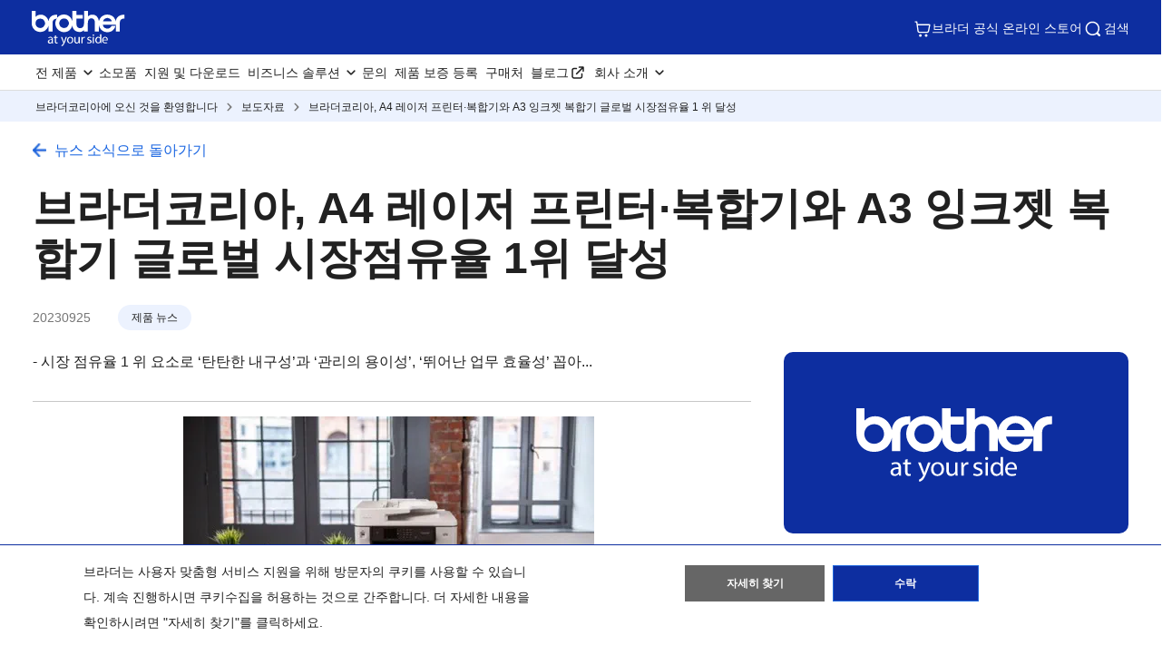

--- FILE ---
content_type: text/html; charset=utf-8
request_url: https://www.brother-korea.com/ko-kr/news/2023/product_20230925
body_size: 10660
content:



<!DOCTYPE html>
<!--[if lt IE 7]>      <html class="no-js lt-ie9 lt-ie8 lt-ie7"> <![endif]-->
<!--[if IE 7]>         <html class="no-js lt-ie9 lt-ie8"> <![endif]-->
<!--[if IE 8]>         <html class="no-js lt-ie9"> <![endif]-->
<!--[if gt IE 8]><!-->
<html class="no-js" lang="ko-KR">
<!--<![endif]-->
<head>
<link rel="stylesheet preload" as="style" href="https://www.brother-korea.com/-/media/feature/experience-accelerator/bootstrap-5/bootstrap-5/styles/optimized-min.css?rev=c7335402975b4f4ba00d7f615b6fe490&t=20241220T075130Z&hash=80BC54A2165020B364A24B098455C865" rel="stylesheet"><link rel="stylesheet preload" as="style" href="https://www.brother-korea.com/-/media/base-themes/main-theme/styles/optimized-min.css?rev=ecbd65f023974e66964aaa735d8899f8&t=20250605T040945Z&hash=134F5890CC3295C71EA443A5A8ACC392" rel="stylesheet"><link rel="stylesheet preload" as="style" href="https://www.brother-korea.com/-/media/themes/apweb/global/header-footer-theme/styles/optimized-min.css?rev=6ac1efa551dc453a947524bbe80ae88c&t=20251217T182422Z&hash=2AF3CEEFD77147E7B7C1DA3C4E5E912F" rel="stylesheet"><link rel="stylesheet preload" as="style" href="https://www.brother-korea.com/-/media/themes/apweb/global/global-lite/styles/optimized-min.css?rev=c980b376568c4fb79cbc2d47badb5a9f&t=20260121T105825Z&hash=CEBF6F471FF2675117679E738C718D9A" rel="stylesheet">
    <link rel="preload" href="/AP2/v2/Resources/fonts/glacialindifference-regular-webfont.woff2"
          as="font" crossOrigin="anonymous" />

    
    

<script>(function(w,d,s,l,i){w[l]=w[l]||[];w[l].push({'gtm.start':
new Date().getTime(),event:'gtm.js'});var f=d.getElementsByTagName(s)[0], j=d.createElement(s),dl=l!='dataLayer'?'&l='+l:'';j.async=true;j.src=
'https://www.googletagmanager.com/gtm.js?id='+i+dl;f.parentNode.insertBefore(j,f);
})(window,document,'script','dataLayer','GTM-W5H9LVH');</script>
<script>(function(w,d,s,l,i){w[l]=w[l]||[];w[l].push({'gtm.start':
new Date().getTime(),event:'gtm.js'});var f=d.getElementsByTagName(s)[0],
j=d.createElement(s),dl=l!='dataLayer'?'&l='+l:'';j.async=true;j.src=
'https://www.googletagmanager.com/gtm.js?id='+i+dl;f.parentNode.insertBefore(j,f);
})(window,document,'script','dataLayer','GTM-NGBHLJN');</script>
<meta name="google-site-verification" content="V1x0XzY5Be_t-BeZj6v66T35PR3U72Qbz4Hx323uROY" />

    <title>브라더코리아, A4 레이저 프린터&#183;복합기와 A3 잉크젯 복합기 글로벌 시장점유율 1 위 달성</title>
            <link rel="canonical" href="https://www.brother-korea.com/ko-kr/news/2023/product_20230925" />






    <link href="/-/media/ap2/global/site/brother-favicon.png?rev=6c5c1bec87864fbaa9e478e2a734593d" rel="shortcut icon" />




<meta property="og:type"  content="article"><meta property="og:image"  content="https://www.brother-korea.com/-/media/ap2/common/icons/common/sns_brotherlogoicon.png?rev=39050eb313374e76ab113e7cf895ddd5"><meta property="og:title"  content="브라더코리아, A4 레이저 프린터·복합기와 A3 잉크젯 복합기 글로벌 시장점유율 1 위 달성"><meta property="og:url"  content="https://www.brother-korea.com/ko-kr/news/2023/product_20230925">







<meta property="twitter:title"  content="브라더코리아, A4 레이저 프린터·복합기와 A3 잉크젯 복합기 글로벌 시장점유율 1 위 달성"><meta property="twitter:card"  content="summary_large_image">

    <meta name="viewport" content="width=device-width,initial-scale=1" />

    <meta http-equiv="Content-Type" content="text/html; charset=utf-8" />
    <meta http-equiv="x-ua-compatible" content="ie=edge" />
        <meta name="referrer" content="strict-origin-when-cross-origin" />
    
</head>
<body class="new-detail-page-body default-device bodyclass" >
    
    
<!-- #wrapper -->
<div id="wrapper">
    <!-- #header -->
    <header>
        <div id="header" class="">
            <div class="row">

    <div class="component sxa-menu-header-bar-component">
        <div class="component-content">
<link rel="stylesheet" type="text/css" href="https://cdnjs.cloudflare.com/ajax/libs/font-awesome/4.6.3/css/font-awesome.min.css"><div class="header-bar">
  <a class="header-bar_logo" id="home-page-link-logo">
    <img src="https://www.brother-korea.com/-/media/ap2/global/menu/logo.svg?rev=44fdc1c0e48f41efb88aa2a5d271b135" class="img-fluid" alt="Brother at your side" />
  </a>
  <div class="top-search-right-bar">
    <div class="row"></div>
    
    
            <a href="https://brother-partner.com/?utm_source=BrotherKoreaHome&utm_medium=banner&utm_campaign=nav-cart"
            target="_blank" class="header-bar_icon-link"><img src="/-/media/ap2/Global/Menu/cart.svg"
            alt="cart icon" loading="lazy">
              브라더 공식 온라인 스토어
            </a>  
          
    <button type="button" class="global-search_btn_v2">
      <img src="/-/media/ap2/Global/Menu/search.svg" alt="search icon">
      검색
    </button>
    <div class="global-search-section d-none">
      <div class="container">
        <div class="row">
        
        <div class="component search-box full-text-search" data-properties='{"endpoint":"/ko-kr//sxa/search/results/","suggestionEndpoint":"/ko-kr//sxa/search/suggestions/","suggestionsMode":"ShowSearchResults","resultPage":"/ko-kr/global-search","targetSignature":"","v":"{173C8EE6-2099-4662-8EE5-93B7362F29F7}","s":"{EEF822EE-ADFF-4220-8D52-2742AF59EC67}","p":5,"l":"ko-KR","languageSource":"CurrentLanguage","searchResultsSignature":"","itemid":"{0D98A6EF-80B1-4904-B8FF-DA97B632EFDA}","minSuggestionsTriggerCharacterCount":2}'>
            <div class="component-content">
                
                            <label for="textBoxSearch">
                                Search textbox label
                            </label>
                        <input type="text" class="search-box-input" autocomplete="off" name="textBoxSearch" maxlength="100" placeholder="검색어를 입력해 주세요" />
                            <button class="search-box-button-with-redirect" type="submit">
                                검색
                            </button>
            </div>
        </div>
        </div>
      </div>
    </div>
    <div class="mobile-hamburger js-hamburger">
      <img src="/-/media/ap2/Global/Menu/hamburger.svg" alt="hamburger icon">
    </div>
  </div>
</div>        </div>
    </div>





<div class="component br-nav cxa-menu-header">
        <input hidden id="is-commerce" value="0" />
            <div class="br-nav_header">
                <button type="button" disabled class="br-nav_header_back js-menu-back" disabled>
                    <img src="/-/media/ap2/Global/Menu/left-white-arrow.sgv" alt="">
                </button>
                <span class="br-nav_header_text js-menu-text" data-text="Menu">Menu</span>
                <button type="button" class="br-nav_header_close js-menu-close">
                    <img src="/-/media/ap2/Global/Menu/white-close.svg" alt="">
                </button>
            </div>
            <div class="br-nav_content">
                <nav class="global-nav">
                    <ul class="primary-menu list-non-decoration nav">
                                <li class="primary-menu_item primary-menu_item--has-child">
                                    <span class="menu-title"><span class="menu-link">전 제품</span></span>
                                    <div class="mega-menu">
                                        <button type="button" class="mega-menu_close js-mega-menu-close">
                                            <img src="/-/media/ap2/Global/Menu/close.svg" alt="">
                                        </button>

                                        <div class="secondary-menu-with-promotion">
                                                <div class="secondary-menu-container">
                                                        <ul class="secondary-menu secondary-menu--4-col list-non-decoration nav">
                                                                    <li class="secondary-menu_item secondary-menu_item--has-child">
                                                                        
                                                                            <span class="menu-title">
                                                                                    <a href="/ko-kr/printers" class="menu-link menu-link--has-image menu-link--is-strong">
                                                                                        <img src="https://www.brother-korea.com/-/media/ap2/korea/menu/t920dw.webp?rev=c6f5bf3a4efe4fd48376da791dd4343b" alt="프린터 및 복합기">
                                                                                        프린터 및 복합기
                                                                                    </a>

                                                                            </span>
                                                                        <ul class="tertiary-menu list-non-decoration nav">
                                                                                <li class="tertiary-menu_item link-all">
                                                                                    <a href="/ko-kr/printers"
                                                                                       class="menu-link">프린터 및 복합기</a>
                                                                                </li>

                                                                                <li class="tertiary-menu_item ">
                                                                                    <a href="/ko-kr/printers/all-printers?fr=inka4"
                                                                                       class="menu-link">
                                                                                        A4 잉크젯
                                                                                    </a>
                                                                                </li>
                                                                                <li class="tertiary-menu_item ">
                                                                                    <a href="/ko-kr/printers/all-printers?fr=inka4"
                                                                                       class="menu-link">
                                                                                        A3 잉크젯
                                                                                    </a>
                                                                                </li>
                                                                                <li class="tertiary-menu_item ">
                                                                                    <a href="/ko-kr/printers/all-printers?fr=color"
                                                                                       class="menu-link">
                                                                                        컬러 레이저
                                                                                    </a>
                                                                                </li>
                                                                                <li class="tertiary-menu_item ">
                                                                                    <a href="/ko-kr/printers/all-printers?fr=ml"
                                                                                       class="menu-link">
                                                                                        흑백 레이저
                                                                                    </a>
                                                                                </li>
                                                                        </ul>
                                                                    </li>
                                                                    <li class="secondary-menu_item secondary-menu_item--has-child">
                                                                        
                                                                            <span class="menu-title">
                                                                                    <a href="/ko-kr/scanners" class="menu-link menu-link--has-image menu-link--is-strong">
                                                                                        <img src="https://www.brother-korea.com/-/media/ap2/korea/menu/ads4300n.webp?rev=b5a6afeceea645d1af95b7892ca605a8" alt="스캐너">
                                                                                        스캐너
                                                                                    </a>

                                                                            </span>
                                                                        <ul class="tertiary-menu list-non-decoration nav">
                                                                                <li class="tertiary-menu_item link-all">
                                                                                    <a href="/ko-kr/scanners"
                                                                                       class="menu-link">스캐너</a>
                                                                                </li>

                                                                                <li class="tertiary-menu_item ">
                                                                                    <a href="/ko-kr/scanners/all-scanners"
                                                                                       class="menu-link">
                                                                                        데스크톱용
                                                                                    </a>
                                                                                </li>
                                                                                <li class="tertiary-menu_item ">
                                                                                    <a href="/ko-kr/scanners/all-scanners"
                                                                                       class="menu-link">
                                                                                        휴대용
                                                                                    </a>
                                                                                </li>
                                                                        </ul>
                                                                    </li>
                                                                    <li class="secondary-menu_item">
                                                                        <span class="menu-title">
                                                                                <a href="/ko-kr/mobile-printers" class="menu-link menu-link--has-image"
                                                                                   >
                                                                                    <img src="https://www.brother-korea.com/-/media/ap2/korea/menu/pj763mfi.webp?rev=b59d1092fddf46bfa959660ded8d7439" alt="모바일 프린터">
                                                                                    모바일 프린터
                                                                                </a>
                                                                        </span>
                                                                    </li>
                                                                    <li class="secondary-menu_item secondary-menu_item--has-child">
                                                                        
                                                                            <span class="menu-title">
                                                                                    <a href="/ko-kr/labellers" class="menu-link menu-link--has-image menu-link--is-strong">
                                                                                        <img src="https://www.brother-korea.com/-/media/ap2/korea/menu/ql-820nwb.webp?rev=2a683c32be4f4c36bc35b6a91dcad5c3" alt="라벨 프린터">
                                                                                        라벨 프린터
                                                                                    </a>

                                                                            </span>
                                                                        <ul class="tertiary-menu list-non-decoration nav">
                                                                                <li class="tertiary-menu_item link-all">
                                                                                    <a href="/ko-kr/labellers"
                                                                                       class="menu-link">라벨 프린터</a>
                                                                                </li>

                                                                                <li class="tertiary-menu_item ">
                                                                                    <a href="/ko-kr/labellers/all-labellers?fr=hso"
                                                                                       class="menu-link">
                                                                                        가정용
                                                                                    </a>
                                                                                </li>
                                                                                <li class="tertiary-menu_item ">
                                                                                    <a href="/ko-kr/labellers/all-labellers?fr=office-use"
                                                                                       class="menu-link">
                                                                                        오피스용
                                                                                    </a>
                                                                                </li>
                                                                                <li class="tertiary-menu_item ">
                                                                                    <a href="/ko-kr/labellers/all-labellers"
                                                                                       class="menu-link">
                                                                                        산업용
                                                                                    </a>
                                                                                </li>
                                                                        </ul>
                                                                    </li>
                                                                    <li class="secondary-menu_item">
                                                                        <span class="menu-title">
                                                                                <a href="/ko-kr/garment-printers" class="menu-link menu-link--has-image"
                                                                                   >
                                                                                    <img src="https://www.brother-korea.com/-/media/ap2/korea/menu/gtxpro.webp?rev=4de0937916d441babcb9105f2cd4c84e" alt="디지털 의류인쇄기">
                                                                                    디지털 의류인쇄기
                                                                                </a>
                                                                        </span>
                                                                    </li>
                                                                    <li class="secondary-menu_item">
                                                                        <span class="menu-title">
                                                                                <a href="/ko-kr/fax-machines/all-fax-machines" class="menu-link menu-link--has-image"
                                                                                   >
                                                                                    <img src="https://www.brother-korea.com/-/media/ap2/korea/menu/fax-2840.webp?rev=2ce4cfb09957461a8c594ab172b566fc" alt="팩스">
                                                                                    팩스
                                                                                </a>
                                                                        </span>
                                                                    </li>
                                                                    <li class="secondary-menu_item">
                                                                        <span class="menu-title">
                                                                                <a href="/ko-kr/contents/gearmotors" class="menu-link menu-link--has-image"
                                                                                   >
                                                                                    <img src="https://www.brother-korea.com/-/media/ap2/korea/menu/gtr-112x83.jpg?rev=7ae33a54af4843b5a374a37359b589f5" alt="인덕션 기어모터">
                                                                                    기어 모터
                                                                                </a>
                                                                        </span>
                                                                    </li>
                                                        </ul></div>
                                                <div class="promotion-menu-container">
                                                    <ul class="promotion-menu list-non-decoration nav">
                                                            <li class="promotion-menu_item">
                                                                <div class="promotion-news">
                                                                    <div class="promotion-news_image">
                                                                        <img src="https://www.brother-korea.com/-/media/ap2/global/menu/menu-promo-1.webp?rev=d758543cbf4c4ab0b9da570971496512" alt="">
                                                                    </div>
                                                                    <div class="promotion-news_content">
                                                                        <div class="promotion-news_title">
                                                                            최신 프로모션
                                                                        </div>
                                                                        <a href="/ko-kr/promotions"
                                                                           class="promotion-news_link">최신 프로모션</a>
                                                                    </div>
                                                                </div>
                                                            </li>
                                                            <li class="promotion-menu_item">
                                                                <a href="/ko-kr/support/warranty/registration"
                                                                   class="link-with-icon">
                                                                    <div class="link-with-icon_icon">
                                                                        <img src="https://www.brother-korea.com/-/media/ap2/global/menu/latest-promo.webp?rev=c8b52dbedd5a43daa3561053c669dbe9"
                                                                             alt="latest-promo">
                                                                    </div>
                                                                    <span class="link-with-icon_text">제품무상보증</span>
                                                                </a>
                                                            </li>
                                                            <li class="promotion-menu_item">
                                                                <a href="/ko-kr/support"
                                                                   class="link-with-icon">
                                                                    <div class="link-with-icon_icon">
                                                                        <img src="https://www.brother-korea.com/-/media/ap2/global/menu/download-icon.webp?rev=95258793ccd84818954567740bf6e996" alt="download-icon">
                                                                    </div>
                                                                    <span class="link-with-icon_text">고객지원 및 다운로드</span>
                                                                </a>
                                                            </li>
                                                    </ul>
                                                </div>


                                        </div>

                                            <div class="external-menu-container">
                                                <ul class="external-menu list-non-decoration nav">
                                                        <li class="external-menu_item">
                                                            <span class="menu-title">
                                                                <a href="https://industrialsewingmachine.global.brother/en-ap/index.aspx" class="menu-link external-link" target="_blank">
                                                                    공업용 미싱 
                                                                </a>
                                                            </span>
                                                        </li>
                                                        <li class="external-menu_item">
                                                            <span class="menu-title">
                                                                <a href="https://machinetool.global.brother/en-ap/index.aspx" class="menu-link external-link" target="_blank">
                                                                    공작기계 
                                                                </a>
                                                            </span>
                                                        </li>
                                                </ul>
                                            </div>

                                    </div>
                                </li>
                                    <li class="primary-menu_item">
                                        <a href="/ko-kr/supplies" class="menu-link">소모품</a>
                                    </li>
                                    <li class="primary-menu_item">
                                        <a href="/ko-kr/support" class="menu-link">지원 및 다운로드</a>
                                    </li>
                                <li class="primary-menu_item primary-menu_item--has-child">
                                    <span class="menu-title"><span class="menu-link">비즈니스 솔루션</span></span>
                                    <div class="mega-menu">
                                        <button type="button" class="mega-menu_close js-mega-menu-close">
                                            <img src="/-/media/ap2/Global/Menu/close.svg" alt="">
                                        </button>

                                        <div class="secondary-menu-with-promotion">
                                                <div class="secondary-menu-container">
                                                            <ul class="secondary-menu list-non-decoration nav">
                                                                    <li class="secondary-menu_item secondary-menu_item--has-child">
                                                                        
                                                                            <span class="menu-title">
                                                                                    <a href="/ko-kr/solutions/home" class="menu-link menu-link--has-image">
                                                                                        비즈니스 솔루션
                                                                                    </a>

                                                                            </span>
                                                                        <ul class="tertiary-menu list-non-decoration nav">
                                                                                <li class="tertiary-menu_item link-all">
                                                                                    <a href="/ko-kr/solutions/home"
                                                                                       class="menu-link">비즈니스 솔루션</a>
                                                                                </li>

                                                                                <li class="tertiary-menu_item ">
                                                                                    <a href="/ko-kr/solutions/customisation"
                                                                                       class="menu-link">
                                                                                        커스터마이징 솔루션 (Customisation)
                                                                                    </a>
                                                                                </li>
                                                                                <li class="tertiary-menu_item ">
                                                                                    <a href="/ko-kr/solutions/security-solutions"
                                                                                       class="menu-link">
                                                                                        보안 솔루션 (Security Solutions)
                                                                                    </a>
                                                                                </li>
                                                                                <li class="tertiary-menu_item ">
                                                                                    <a href="/ko-kr/solutions/managed-print-services"
                                                                                       class="menu-link">
                                                                                        통합 프린팅 관리 서비스 (Managed Print Services)
                                                                                    </a>
                                                                                </li>
                                                                                <li class="tertiary-menu_item ">
                                                                                    <a href="/ko-kr/solutions/fleet-management"
                                                                                       class="menu-link">
                                                                                        장비 통합 관리 솔루션 (Fleet Management Solutions)
                                                                                    </a>
                                                                                </li>
                                                                                <li class="tertiary-menu_item ">
                                                                                    <a href="/ko-kr/solutions/labelling"
                                                                                       class="menu-link">
                                                                                        라벨링 솔루션 (Labelling Solutions)
                                                                                    </a>
                                                                                </li>
                                                                                <li class="tertiary-menu_item ">
                                                                                    <a href="/ko-kr/solutions/partner-solutions"
                                                                                       class="menu-link">
                                                                                        파트너 솔루션
                                                                                    </a>
                                                                                </li>
                                                                                <li class="tertiary-menu_item ">
                                                                                    <a href="/ko-kr/solutions/mobile-cloud"
                                                                                       class="menu-link">
                                                                                        모바일/클라우드 솔루션 (Mobile and Cloud Solutions)
                                                                                    </a>
                                                                                </li>
                                                                                <li class="tertiary-menu_item ">
                                                                                    <a href="/ko-kr/solutions/scanning-solutions"
                                                                                       class="menu-link">
                                                                                        스캐닝 솔루션 (Scanning Solutions)
                                                                                    </a>
                                                                                </li>
                                                                                <li class="tertiary-menu_item ">
                                                                                    <a href="/ko-kr/solutions/portable-printing"
                                                                                       class="menu-link">
                                                                                        모바일 프린팅 솔루션 (Mobile Printing Solutions)
                                                                                    </a>
                                                                                </li>
                                                                        </ul>
                                                                    </li>
                                                                    <li class="secondary-menu_item secondary-menu_item--has-child">
                                                                        
                                                                            <span class="menu-title">
                                                                                    <a href="/ko-kr/contents/solution/home#slide_up_section9" class="menu-link menu-link--has-image">
                                                                                        산업별
                                                                                    </a>

                                                                            </span>
                                                                        <ul class="tertiary-menu list-non-decoration nav">
                                                                                <li class="tertiary-menu_item link-all">
                                                                                    <a href="/ko-kr/contents/solution/home#slide_up_section9"
                                                                                       class="menu-link">산업별</a>
                                                                                </li>

                                                                                <li class="tertiary-menu_item ">
                                                                                    <a href="/ko-kr/contents/healthcare"
                                                                                       class="menu-link">
                                                                                        헬스케어
                                                                                    </a>
                                                                                </li>
                                                                                <li class="tertiary-menu_item ">
                                                                                    <a href="/ko-kr/contents/retail"
                                                                                       class="menu-link">
                                                                                        리테일
                                                                                    </a>
                                                                                </li>
                                                                                <li class="tertiary-menu_item ">
                                                                                    <a href="/ko-kr/contents/financialservices"
                                                                                       class="menu-link">
                                                                                        금융 서비스
                                                                                    </a>
                                                                                </li>
                                                                                <li class="tertiary-menu_item ">
                                                                                    <a href="/ko-kr/contents/logistics"
                                                                                       class="menu-link">
                                                                                        물류
                                                                                    </a>
                                                                                </li>
                                                                                <li class="tertiary-menu_item ">
                                                                                    <a href="/ko-kr/contents/manufacturing-solutions"
                                                                                       class="menu-link">
                                                                                        제조업
                                                                                    </a>
                                                                                </li>
                                                                        </ul>
                                                                    </li>
                                                                    <li class="secondary-menu_item secondary-menu_item--has-child">
                                                                        
                                                                            <span class="menu-title">
                                                                                    <a href="/ko-kr/contents/case-studies/casestudies" class="menu-link menu-link--has-image">
                                                                                        고객 사례
                                                                                    </a>

                                                                            </span>
                                                                        <ul class="tertiary-menu list-non-decoration nav">
                                                                                <li class="tertiary-menu_item link-all">
                                                                                    <a href="/ko-kr/contents/case-studies/casestudies"
                                                                                       class="menu-link">고객 사례</a>
                                                                                </li>

                                                                                <li class="tertiary-menu_item ">
                                                                                    <a href="/ko-kr/contents/case-studies/retail-casestudies"
                                                                                       class="menu-link">
                                                                                        리테일 
                                                                                    </a>
                                                                                </li>
                                                                                <li class="tertiary-menu_item ">
                                                                                    <a href="/ko-kr/contents/case-studies/manufacturing"
                                                                                       class="menu-link">
                                                                                        제조 
                                                                                    </a>
                                                                                </li>
                                                                                <li class="tertiary-menu_item ">
                                                                                    <a href="/ko-kr/contents/case-studies/assetmanagement-casestudies"
                                                                                       class="menu-link">
                                                                                        자산 관리 
                                                                                    </a>
                                                                                </li>
                                                                                <li class="tertiary-menu_item ">
                                                                                    <a href="/ko-kr/contents/case-studies/datacentreandelectrical-casestudies"
                                                                                       class="menu-link">
                                                                                        데이터 센터 &amp; 전기
                                                                                    </a>
                                                                                </li>
                                                                                <li class="tertiary-menu_item ">
                                                                                    <a href="/ko-kr/contents/case-studies/education-casestudies"
                                                                                       class="menu-link">
                                                                                        교육
                                                                                    </a>
                                                                                </li>
                                                                                <li class="tertiary-menu_item ">
                                                                                    <a href="/ko-kr/contents/case-studies/fieldservices-casestudies"
                                                                                       class="menu-link">
                                                                                        현장 서비스
                                                                                    </a>
                                                                                </li>
                                                                                <li class="tertiary-menu_item ">
                                                                                    <a href="/ko-kr/contents/case-studies/financial-casestudies"
                                                                                       class="menu-link">
                                                                                        금융 서비스 
                                                                                    </a>
                                                                                </li>
                                                                                <li class="tertiary-menu_item ">
                                                                                    <a href="/ko-kr/contents/case-studies/healthcare-casestudies"
                                                                                       class="menu-link">
                                                                                        헬스케어 
                                                                                    </a>
                                                                                </li>
                                                                                <li class="tertiary-menu_item ">
                                                                                    <a href="/ko-kr/contents/case-studies/hospitality-casestudies"
                                                                                       class="menu-link">
                                                                                        접객 &amp; 레저 
                                                                                    </a>
                                                                                </li>
                                                                                <li class="tertiary-menu_item ">
                                                                                    <a href="/ko-kr/contents/case-studies/logistics-casestudies"
                                                                                       class="menu-link">
                                                                                        물류 
                                                                                    </a>
                                                                                </li>
                                                                                <li class="tertiary-menu_item ">
                                                                                    <a href="/ko-kr/contents/case-studies/public-casestudies"
                                                                                       class="menu-link">
                                                                                        공공 기관 
                                                                                    </a>
                                                                                </li>
                                                                                <li class="tertiary-menu_item ">
                                                                                    <a href="/ko-kr/contents/case-studies/visitormanagement-casestudies"
                                                                                       class="menu-link">
                                                                                        방문자 관리 
                                                                                    </a>
                                                                                </li>
                                                                        </ul>
                                                                    </li>
                                                        </ul></div>


                                        </div>


                                    </div>
                                </li>
                                    <li class="primary-menu_item">
                                        <a href="/ko-kr/contents/contactus" class="menu-link">문의 </a>
                                    </li>
                                    <li class="primary-menu_item">
                                        <a href="/ko-kr/support/warranty/registration" class="menu-link">제품 보증 등록</a>
                                    </li>
                                    <li class="primary-menu_item">
                                        <a href="/ko-kr/support/retailer-locations" class="menu-link">구매처</a>
                                    </li>
                                    <li class="primary-menu_item external-menu_item">
                                        <a href="https://blog.naver.com/brother_korea"
                                           class="menu-link external-link" target="_blank">블로그</a>
                                    </li>
                                <li class="primary-menu_item primary-menu_item--has-child">
                                    <span class="menu-title"><span class="menu-link">회사 소개</span></span>
                                    <div class="mega-menu">
                                        <button type="button" class="mega-menu_close js-mega-menu-close">
                                            <img src="/-/media/ap2/Global/Menu/close.svg" alt="">
                                        </button>

                                        <div class="secondary-menu-with-promotion">
                                                <div class="secondary-menu-container">
                                                            <ul class="secondary-menu list-non-decoration nav">
                                                                    <li class="secondary-menu_item secondary-menu_item--has-child">
                                                                        
                                                                            <span class="menu-title">
                                                                                    <a href="/ko-kr/about/about-brother" class="menu-link menu-link--has-image">
                                                                                        회사 소개
                                                                                    </a>

                                                                            </span>
                                                                        <ul class="tertiary-menu list-non-decoration nav">
                                                                                <li class="tertiary-menu_item link-all">
                                                                                    <a href="/ko-kr/about/about-brother"
                                                                                       class="menu-link">회사 소개</a>
                                                                                </li>

                                                                                <li class="tertiary-menu_item ">
                                                                                    <a href="/ko-kr/about/about-korea"
                                                                                       class="menu-link">
                                                                                        회사 소개
                                                                                    </a>
                                                                                </li>
                                                                                <li class="tertiary-menu_item ">
                                                                                    <a href="/ko-kr/about/domestic-history"
                                                                                       class="menu-link">
                                                                                        역사와 유산
                                                                                    </a>
                                                                                </li>
                                                                                <li class="tertiary-menu_item ">
                                                                                    <a href="/ko-kr/about/awards"
                                                                                       class="menu-link">
                                                                                        수상 및 인증
                                                                                    </a>
                                                                                </li>
                                                                                <li class="tertiary-menu_item ">
                                                                                    <a href=""
                                                                                       class="menu-link">
                                                                                        지속가능성
                                                                                    </a>
                                                                                </li>
                                                                                <li class="tertiary-menu_item ">
                                                                                    <a href="/ko-kr/about/csr"
                                                                                       class="menu-link">
                                                                                        기업의 사회적 책임
                                                                                    </a>
                                                                                </li>
                                                                                <li class="tertiary-menu_item ">
                                                                                    <a href="/ko-kr/news"
                                                                                       class="menu-link">
                                                                                        뉴스 및 미디어
                                                                                    </a>
                                                                                </li>
                                                                                <li class="tertiary-menu_item ">
                                                                                    <a href="/ko-kr/support/contact"
                                                                                       class="menu-link">
                                                                                        문의
                                                                                    </a>
                                                                                </li>
                                                                                <li class="tertiary-menu_item ">
                                                                                    <a href="/ko-kr/about/careers"
                                                                                       class="menu-link">
                                                                                        채용
                                                                                    </a>
                                                                                </li>
                                                                        </ul>
                                                                    </li>
                                                        </ul></div>


                                        </div>


                                    </div>
                                </li>
                    </ul>
                </nav>
            </div>
</div>

<script src="https://www.google.com/recaptcha/api.js?onload=onloadCallback&render=explicit"
        async defer>
</script>




<div class="component breadcrumb brother-breadcrumb col-12">
    <div class="component-content">
        <nav>
            <ol>
                    <li class="breadcrumb-item home">
<div class="navigation-title field-navigationtitle">
<a title="Home" href="/ko-kr/">브라더코리아에 오신 것을 환영합니다</a>
</div>                            <span class="separator"></span>
                    </li>
                    <li class="breadcrumb-item ">
<div class="navigation-title field-navigationtitle">
<a title="news" href="/ko-kr/news">보도자료</a>
</div>                            <span class="separator"></span>
                    </li>
                    <li class="breadcrumb-item last">
<div class="navigation-title field-navigationtitle">
<a title="product_20230925" href="/ko-kr/news/2023/product_20230925">브라더코리아, A4 레이저 프린터&#183;복합기와 A3 잉크젯 복합기 글로벌 시장점유율 1 위 달성</a>
</div>                            <span class="separator"></span>
                    </li>
            </ol>
        </nav>
    </div>
</div>


<noscript><iframe src="https://www.googletagmanager.com/ns.html?id=GTM-W5H9LVH"
height="0" width="0" style="display:none;visibility:hidden"></iframe></noscript>
<noscript><iframe src="https://www.googletagmanager.com/ns.html?id=GTM-NGBHLJN"
height="0" width="0" style="display:none;visibility:hidden"></iframe></noscript>

    <div class="component sxa-custom-site-information-component col-12">
        <div class="component-content">




        </div>
    </div>


    <div class="component sxa-custom-other-site-guidance-component col-12">
        <div class="component-content">





        </div>
    </div>
</div>
        </div>
    </header>
    <!-- /#header -->
    <!-- #content -->
    <main>
        <div id="content" class="">
            <div class="row">

<div class="component row-splitter">
        <div class=" mw-13 mb-3 container-fluid">
            <div >
                <div class="row">

<div class="component content award-detail-page-content col-12">
    <div class="component-content">




<div class="news-detail-header">
<a href="/ko-KR/news" class="news-detail-header-back-award-listing">뉴스 소식으로 돌아가기</a>

  <h1 class="news-detail-header-title">
  
    브라더코리아, A4 레이저 프린터·복합기와 A3 잉크젯 복합기 글로벌 시장점유율 1위 달성 
     
  </h1>

  <div class="d-flex">
    <span class="news-detail-date">
    
    
    		20230925 
    	  
    </span>
    <div class="category-group d-inline-block news-detail-category"> 
     
        <div class="new-category-button d-inline-block">
          제품 뉴스
         </div>
        
    </div>
  </div>
 
</div> 

<div class="news-detail-content">

<picture class="news-detail-content-image">
<img loading="lazy" src="https://www.brother-korea.com/-/media/default-website/brother-image-default-phase2.svg?iar=0&amp;rev=-1" alt="brother-logo" class="lazy" />
</picture>

  <section class="news-detail-content-description"> 
    <p>- 시장 점유율 1 위 요소로 ‘탄탄한 내구성’과 ‘관리의 용이성’, ‘뛰어난 업무 효율성’ 꼽아...</p>
    <hr>
    <center class="mw-65p"><img src="https://www.brother-korea.com/-/media/ap2/korea/about/news/2023/product_20230925/product_20230925.jpg?rev=a58c417c1e8a400ba8eb9fb81269387a&amp;hash=2EBC6F671F9E19CEFF8B3850C159A804" alt="a4 printer" ><small>▲브라더 A3 잉크젯 복합기’MFC-J3940DW’. 이미지 제공=브라더코리아</small></center>
    
    <br><p><b>(브라더인터내셔널코리아=2023/09/25/월요일)</b> 프린터 전문기업 브라더인터내셔널코리아(이하 브라더코리아)가 2023년 2분기 A4 레이저 프린터·복합기와 A3 잉크젯 복합기 시장에서 글로벌 시장 점유율 1위를 달성했다.</p>
    
    <p>
    글로벌 시장 분석 및 컨설팅 기관 IDC가 발표한 자료에 따르면, 올해 2분기 브라더 A4 레이저 프린터·복합기와 A3 잉크젯 복합기가 글로벌 시장 점유율 1위를 기록했다. 브라더 A4 레이저 프린터·복합기와 A3 잉크젯 복합기는 각각 지난 2018년과 2008년부터 시장 점유율 1위를 이어오고 있다.
    </p>
    
    <p>
    이 같이 다년 연속 시장점유율 1위에 오를 수 있었던 배경에 대해 브라더코리아는 ‘사용자 친화적인 탄탄한 내구성’ 및 ‘관리의 용이성’, 그리고 ‘업무 효율성’을 꼽았다. 브라더코리아는 엄격한 품질 관리 시스템을 통해 내구성 높은 제품을 선보이며, ‘고객 최우선주의(At your side)’ 가치를 실현하고 있다. 브라더 정품 무한잉크복합기에는 내구성이 강한 스테인리스 프린트 헤드를 사용해 프린트 헤드가 잉크로 인해 부식되는 것을 보호하며 오랜 기간 잔고장 없이 사용 가능하도록 지원하고 있다.
    
    </p>
    
    <p>
    보다 편리한 사용과 관리를 위해 브라더 레이저 프린터와 복합기는 토너 카트리지-드럼 유닛 분리형으로 개발, 각 소모품의 수명에 따라 개별 교체가 가능하도록 했다. 따라서 관리가 쉬운 것은 물론 비용 절감과 환경 보호에도 큰 도움이 된다.
    </p>
    
    <p>
    또한 빠른 인쇄 속도와 선명한 안료 잉크로 최적의 업무 효율성을 자랑한다. 브라더 정품 무한잉크복합기 3세대의 경우 타사 동급 모델 대비 3.3배 빠른 출력 속도를 보이며 작업 대기 시간은 단축시키고 업무 효율성을 높였다. 브라더 A3 잉크젯 복합기는 물에 강해 잘 번지지 않는 ‘안료잉크’를 채택해 색이 쉽게 바래지 않고 선명한 인쇄 퀄리티를 보인다.
    </p>
    
    <p>브라더코리아 관계자는 “브라더코리아는 엄격한 품질 관리를 통해 오랜 내구성과 최적의 업무 효율성을 자랑하며 제품에 대한 소비자들의 만족도가 높은 편”이라며 “앞으로도 브라더만의 기술력을 바탕으로 소비자들이 만족할 수 있는 다양한 라인업의 신제품을 선보일 계획이니 많은 관심 부탁드린다”고 말했다.</p>
    
    <p>한편, 브라더코리아 A4 레이저 프린터·복합기와 A3 잉크젯 복합기는 각각 2017년과 2008년부터 일본과 중국을 제외한 아시아 태평양 지역에서도 시장 점유율 1위를 달성해 오고 있다.</p>
    
    <br>
    <br> <a href="-/media/ap2/Korea/About/News/2023/Product_20230925/Product_20230925-file.pdf" >다운로드 (PDF/0.17MB)</a>
  </section>
</div>    </div>
</div>
</div>
            </div>
        </div>
        <div class=" neutrals-grey-background container-fluid">
            <div >
                <div class="row"></div>
            </div>
        </div>
</div></div>
        </div>
    </main>
    <!-- /#content -->
    <!-- #footer -->
    <footer>
        <div id="footer" class="">
            <div class="row">

    <div class="component sxa-custom-customer-consent-component col-12">
        <div class="component-content">








<input type="hidden" id="TimeExpiredCustomerConsent" name="TimeExpiredCustomerConsent" value="30" />
<div id="CookieAcceptionArea" class="cookie-acception" style="background-color: #fff;">
    <div class="wrap">
        <div class="wrap-cnt" style="background-color: #fff;">
            <div class="privacy-warning-contents">브라더는 사용자 맞춤형 서비스 지원을 위해 방문자의 쿠키를 사용할 수 있습니다. 계속 진행하시면 쿠키수집을 허용하는 것으로 간주합니다. 더 자세한 내용을 확인하시려면 "자세히 찾기"를 클릭하세요.</div>
            <div class="privacy-warning-buttons">
                
                                    <a href="/ko-kr/contents/privacypolicy" target="_blank" style="background-color: #666;color: #fff"
                                    class="privacy-warning-buttons-btn-2">
                                        자세히 찾기
                                    </a>
                                

                
                                    <a id="lnkAcceptCookieLawHyperLink" class="privacy-warning-buttons-btn-1 js-accept-cookie-btn" 
                                            style="background-color: #0d2ea0;color: #fff ">
                                        수락
                                    </a>
                                
            </div>
        </div>
    </div>
</div>



        </div>
    </div>


    <div class="component plain-html col-12">
        <div class="component-content">
<script>
    document.addEventListener("DOMContentLoaded", () => {
      var script = document.createElement("script");
      var script2 = document.createElement("script");
      var script3 = document.createElement("script");
      script.src = "https://cdnjs.cloudflare.com/ajax/libs/jquery/3.3.1/jquery.min.js";
      script2.src = "https://brobot.brother-korea.com/scripts/jquery-ui.min.js";
      script3.src ="https://brobot.brother-korea.com/api/js/smassist5.js?apikey=730707";
      script3.id = "wtsrclc";
      script3.setAttribute("apikey", "730707");
      script3.setAttribute("domain", "https://brobot.brother-korea.com/");
      script3.setAttribute("type", "text/javascript");
      script3.apikey = "730707";
      script3.domain = "https://brobot.brother-korea.com/";
      script3.type = "text/javascript";
      
      script.onload = (e)=>{
        document.body.appendChild(script2);
      };
      script2.onload = (e) =>{
        document.body.appendChild(script3);
      }
      document.body.appendChild(script);
    });
  </script>
  <!-- BroBot Minimise -->
  <span id="chatFloatBtn" onclick="maximiseBroBot();">챗봇 상담</span>
  
  <style>
    #brobotMinimiseBtn {
      position: absolute;
      right: 5px;
      z-index: 2147483647;
      font-size: 14px;
      top: -15px;
      cursor: pointer;
      color: blue;
      font-weight: 600;
    }
  
    #chatFloatBtn {
      display: none;
      position: fixed;
      padding: 10px 30px;
      bottom: 90px;
      right: 20px;
      background-color: #1965e1;
      color: #fff;
      border: solid 1px;
      border-color: white;
      border-radius: 25px;
      text-align: center;
      box-shadow: 2px 2px 3px #999;
      font-size: 16px;
      z-index: 11;
      cursor: pointer;
    }
  </style>
  
  <script>
    function waitForElm(selector) {
      return new Promise((resolve) => {
        if (document.querySelector(selector)) {
          return resolve(document.querySelector(selector));
        }
  
        const observer = new MutationObserver((mutations) => {
          if (document.querySelector(selector)) {
            resolve(document.querySelector(selector));
            observer.disconnect();
          }
        });
  
        observer.observe(document.body, {
          childList: true,
          subtree: true,
        });
      });
    }
  
    const closeElement = document.createElement("span");
    const broBot = document.getElementById("wtMainPopup");
    const textnode = document.createTextNode("X");
    const chatFloatBtn = document.getElementById("chatFloatBtn");
  
    closeElement.id = "brobotMinimiseBtn";
    closeElement.setAttribute("onclick", "minimiseBroBot(); return false;");
    closeElement.appendChild(textnode);
  
    waitForElm("#wtMainPopup").then((elm) => {
      console.log("Element is ready");
      document.getElementById("wtMainPopup").appendChild(closeElement);
    });
  
    function minimiseBroBot() {
      document.getElementById("wtMainPopup").style.display = "none";
      chatFloatBtn.style.display = "block";
    }
    function maximiseBroBot() {
      document.getElementById("wtMainPopup").style.display = "block";
      chatFloatBtn.style.display = "none";
    }
  </script>
  <!-- BroBot Minimise END -->
          </div>
    </div>



<input name="__RequestVerificationToken" type="hidden" value="uSLQN8C10sb1j1mxXQe-GgWvCk2iAXDqVd-HboLCAczmSpfrlhCdHmJADFy7tEIb5yPMwFCjtoJwFfPzn6H-Vuwz2ROlMHMOVzMIQe4d4hY1" />

    <div class="component sxa-brother-employee-speak footer">
        <div class="component-content">


<div class="footer">
    <section class="footer-bottom-container">
        <div class="row">
            <div class="col-md-4 col-sm-12">
                <div class="footer-menu-container">
                    <div class="footer-title"> 브라더 정보 </div>
                    <nav class="footer-menu-nav">
                        <ul class="list-non-decoration nav footer-menu">
                            
                                                        
                                                        <li>
                                                            
                                                            <a href="/ko-kr/about/about-korea" target="">
                                                                회사 소개
                                                            </a>
                                                        </li>
                                                        
                                                        
                                                        
                                                        <li>
                                                            
                                                            <a href="/ko-kr/about/domestic-history" target="">
                                                                역사와 유산
                                                            </a>
                                                        </li>
                                                        
                                                        
                                                        
                                                        <li>
                                                            
                                                            <a href="/ko-kr/about/awards" target="">
                                                                수상 및 인증
                                                            </a>
                                                        </li>
                                                        
                                                        
                                                        
                                                        <li>
                                                            
                                                            <a href="/ko-kr/about/csr" target="">
                                                                기업의 사회적 책임
                                                            </a>
                                                        </li>
                                                        
                                                        
                                                        
                                                        <li>
                                                            
                                                            <a href="/ko-kr/news" target="">
                                                                뉴스 및 미디어
                                                            </a>
                                                        </li>
                                                        
                                                        
                                                        
                                                        <li>
                                                            
                                                            <a href="/ko-kr/contents/contactus" target="">
                                                                문의
                                                            </a>
                                                        </li>
                                                        
                                                        
                                                        
                                                        <li>
                                                            
                                                            <a href="/ko-kr/about/careers" target="">
                                                                채용
                                                            </a>
                                                        </li>
                                                        
                                                        
                                                        
                                                        <li>
                                                            
                                                            <a href="" target="">
                                                                지속가능성
                                                            </a>
                                                        </li>
                                                        
                                                        
                        </ul>
                    </nav>
                </div>
            </div>
            <div class="col-md-5 col-sm-12">
                <div class="footer-menu-container">
                    <div class="footer-title"> 고객 서비스 및 지원</div>
                    <nav class="footer-menu-nav">
                        <ul class="list-non-decoration nav footer-menu">
                            
                                                        
                                                        <li class="external-link">
                                                            
                                                            <a href="https://support.brother.com/g/b/countrytop.aspx?c=kr&lang=ko" target="_blank">
                                                                지원 및 다운로드
                                                            </a>
                                                        </li>
                                                        
                                                        
                                                        
                                                        <li>
                                                            
                                                            <a href="/ko-kr/support/warranty/registration" target="">
                                                                제품 보증
                                                            </a>
                                                        </li>
                                                        
                                                        
                                                        
                                                        <li>
                                                            
                                                            <a href="/ko-kr/support/vendors" target="">
                                                                공인 서비스 지정점
                                                            </a>
                                                        </li>
                                                        
                                                        
                                                        
                                                        <li>
                                                            
                                                            <a href="/ko-kr/support/retailer-locations" target="">
                                                                공인 판매점
                                                            </a>
                                                        </li>
                                                        
                                                        
                                                        
                                                        <li class="external-link">
                                                            
                                                            <a href="https://sds.brother.co.jp/sdsapp/search?lang=ko" target="_blank">
                                                                MSDS (물질 안전 정보)
                                                            </a>
                                                        </li>
                                                        
                                                        
                                                        
                                                        <li class="external-link">
                                                            
                                                            <a href="https://www.creativecenter.brother/en-us?utm_source=brother-korea.com/ko-kr&utm_medium=referral" target="_blank">
                                                                브라더 크리에이티브 센터
                                                            </a>
                                                        </li>
                                                        
                                                        
                                                        
                                                        <li>
                                                            
                                                            <a href="/ko-kr/contents/servicedemocenters" target="">
                                                                브라더 서비스 센터/ 데모센터
                                                            </a>
                                                        </li>
                                                        
                                                        
                                                        
                                                        <li>
                                                            
                                                            <a href="/ko-kr/contents/gtx-abp-democenters" target="">
                                                                브라더 GTX 한국 총판/ 데모센터
                                                            </a>
                                                        </li>
                                                        
                                                        
                                                        
                                                        <li class="external-link">
                                                            
                                                            <a href="https://www.youtube.com/channel/UCg_TpUkN5w28NWmkEbu9EVA/videos" target="_blank">
                                                                제품 설정&amp;관리 동영상 
                                                            </a>
                                                        </li>
                                                        
                                                        
                                                        
                                                        <li class="external-link">
                                                            
                                                            <a href="https://support.brother.com/g/s/security/ko/Index.html" target="_blank">
                                                                보안 지원 정보
                                                            </a>
                                                        </li>
                                                        
                                                        
                                                        
                                                        <li>
                                                            
                                                            <a href="/ko-kr/contents/glossary" target="">
                                                                용어 설명
                                                            </a>
                                                        </li>
                                                        
                                                        
                        </ul>
                    </nav>
                </div>
            </div>

            <div class="col-md-3 col-sm-12">
                <div class="footer-title">공식 소통 채널</div>
                <ul class="list-non-decoration nav social-connect ">
                    
                                        <li>
                                            
                                            <a href="https://blog.naver.com/brother_korea" target="">
                                                <img loading="lazy" src="https://www.brother-korea.com/-/media/themes/apweb/global/global-lite/images/icons/naver.png?h=12&amp;iar=0&amp;w=12&amp;rev=b6701fa6525847cbb1061c2a0bae3d6a" alt="naver" width="12" height="12" class="lazy" />
                                            </a>
                                        </li>
                                        
                                        <li>
                                            
                                            <a href="https://www.youtube.com/user/brotherkoreamkt" target="">
                                                <img loading="lazy" src="https://www.brother-korea.com/-/media/themes/apweb/global/global-lite/images/icons/youtube.svg?iar=0&amp;rev=-1" alt="youtube" class="lazy" />
                                            </a>
                                        </li>
                                        
                                        <li>
                                            
                                            <a href="https://www.instagram.com/brother_kr/" target="">
                                                <img loading="lazy" src="https://www.brother-korea.com/-/media/themes/apweb/global/global-lite/images/icons/instagram.svg?iar=0&amp;rev=-1" alt="" class="lazy" />
                                            </a>
                                        </li>
                                        
                                        <li>
                                            
                                            <a href="https://www.facebook.com/Brotherkorea/" target="">
                                                <img loading="lazy" src="https://www.brother-korea.com/-/media/themes/apweb/global/global-lite/images/facebook.svg?iar=0&amp;rev=-1" alt="brother_facebook_icon" class="lazy" />
                                            </a>
                                        </li>
                                        
                                        <li>
                                            
                                            <a href="https://www.linkedin.com/company/brother-korea" target="">
                                                <img loading="lazy" src="https://www.brother-korea.com/-/media/themes/apweb/global/global-lite/images/icons/linkedin.svg?iar=0&amp;rev=-1" alt="linkedin" class="lazy" />
                                            </a>
                                        </li>
                                        
                </ul>
            </div>

        </div>

        
        
        <div class="footer-bottom-section">
            <hr class="footer-hr">
            <div class="row align-items-start">
                <div class="col-md-4 col-xs-12">
                    <ul class="list-non-decoration nav global-net">
                        <li class="global-net_item">
                            <a style="text-decoration: none;" onMouseOver="this.style.cursor='auto'">
                                <img loading="lazy" src="https://www.brother-korea.com/-/media/themes/apweb/global/global-lite/images/flags/bick.png?h=28&amp;iar=0&amp;w=28&amp;rev=0eca6cf0e59b4e6e81381d0620cc5c81" alt="flag" width="28" height="28" class="lazy" />
                                대한민국
                            </a>

                        </li>
                        <li class="global-net_item external-link">
                            
                            <a href="https://global.brother/en/gateway" target="_blank">
                                글로벌 네트워크
                            </a>
                        </li>
                    </ul>
                </div>

                
                                
                                
                                
                                
                                
                                
                                
                                
                                
                                

                <div class="col-md-8 col-xs-12">
                    <ul class="list-non-decoration nav footer-links">
                        
                                                
                        
                                                
                                                <li class="footer-links_item ">
                                                    
                                                        <a href="/ko-kr/contents/privacypolicy" target="">
                                                           <div class="footer-item-with-icon-direct">
                            									개인정보취급방침
                            								</div>
                                                        </a>
                                                        
                                                </li>
                                                
                                                
                                                
                        
                                                
                                                <li class="footer-links_item ">
                                                    
                                                        <a href="/ko-kr/about/tnc" target="">
                                                           <div class="footer-item-with-icon-direct">
                            									이용약관
                            								</div>
                                                        </a>
                                                        
                                                </li>
                                                
                                                
                                                
                        
                                                
                                                <li class="footer-links_item ">
                                                    
                                                        <a href="/ko-kr/sitemap" target="">
                                                           <div class="footer-item-with-icon-direct">
                            									사이트맵
                            								</div>
                                                        </a>
                                                        
                                                </li>
                                                
                                                
                                                
                        
                                                
                                                <li class="footer-links_item  external-link footer-ph ">
                                                    
                            								<a href="https://web.global.brother/aa/privacy-kr-ko.html" target="_blank">
                            									<div class="footer-item-with-icon-direct">
                            										개인정보취급방침 (Brother Industries, Ltd.)
                            									</div>
                            								</a>
                                                        
                                                </li>
                                                
                                                
                                                
                        
                                                
                                                <li class="footer-links_item global-site external-link footer-ph ms-auto">
                                                    
                            								<a href="https://global.brother/en" target="_blank">
                            									<div class="footer-item-with-icon-direct">
                            										Go to Global Site 
                            									</div>
                            								</a>
                                                        
                                                </li>
                                                
                                                
                    </ul>
                </div>
            </div>
        </div>
        
                <div class="row">
                    
                        <div class="col-md-12 col-sm-12 col-xs-12 copyright">©
                            <span id="copyright">
                                <script>document.getElementById('copyright').appendChild(document.createTextNode(new Date().getFullYear()))                       </script>
                            </span> BROTHER INTERNATIONAL KOREA CO., LTD. All Rights Reserved
                        </div>
                    </div>
                    
                
    </section>

    <a class="back-to-top js-cd-top" href="#0">
        <span></span>
        <svg xmlns="http://www.w3.org/2000/svg"
            viewBox="0 0 512 512"><!--! Font Awesome Pro 6.4.2 by @fontawesome - https://fontawesome.com License - https://fontawesome.com/license (Commercial License) Copyright 2023 Fonticons, Inc. -->
            <path
                d="M233.4 105.4c12.5-12.5 32.8-12.5 45.3 0l192 192c12.5 12.5 12.5 32.8 0 45.3s-32.8 12.5-45.3 0L256 173.3 86.6 342.6c-12.5 12.5-32.8 12.5-45.3 0s-12.5-32.8 0-45.3l192-192z" />
        </svg>
    </a>
</div>        </div>
    </div>
</div>
        </div>
    </footer>
    <!-- /#footer -->
</div>
<!-- /#wrapper -->

    



        <script defer src="https://www.brother-korea.com/-/media/base-themes/brother-core-lite/scripts/optimized-min.js?rev=31fd6c5401394355a78714e624a86939&t=20260114T165540Z&hash=BB830ABF9929C176825AAC15D17ECB67"></script><script defer src="https://www.brother-korea.com/-/media/base-themes/xa-api/scripts/optimized-min.js?rev=443c100059de4881aea85185fc90a6e6&t=14461209T034246Z&hash=A5EEB29648AA7E9F783B4A417FA27D68"></script><script defer src="https://www.brother-korea.com/-/media/base-themes/main-theme/scripts/optimized-min.js?rev=29de41be8c804fcd99fa41cf31e59ca4&t=20250605T052944Z&hash=78113CA8E191FD0E61D4CB1048C2D438"></script><script defer src="https://www.brother-korea.com/-/media/base-themes/resolve-conflicts/scripts/optimized-min.js?rev=f49ce4fe906d499e8a0593f4b95fcfab&t=20250822T115551Z&hash=0230A011FA0F9ACBE85ED8D9D875A9A9"></script><script defer src="https://www.brother-korea.com/-/media/base-themes/searchtheme/scripts/optimized-min.js?rev=cda90f039534499fa8a4d42691d17f8b&t=20251209T100512Z&hash=1CB237B791A47A13A147E26097CDEAD2"></script><script defer src="https://www.brother-korea.com/-/media/base-themes/components-theme/scripts/optimized-min.js?rev=c0dccc878b6348539942b9543ec4b935&t=20250605T014233Z&hash=2D988589D04FCC37751815769967BB84"></script><script defer src="https://www.brother-korea.com/-/media/themes/apweb/global/header-footer-theme/scripts/optimized-min.js?rev=251d10ba8b604c6b993495e3784e3f78&t=20251217T182432Z&hash=59F64884B7C2C9F94CD24CE08405E8AD"></script><script defer src="https://www.brother-korea.com/-/media/extension-themes/searchthemeextension/scripts/optimized-min.js?rev=2d2b26614a8c4dab938f9b4e7b51645c&t=25680930T084712Z&hash=BDD89E864933FCBB113831C0B12F81C1"></script><script defer src="https://www.brother-korea.com/-/media/themes/apweb/global/global-lite/scripts/optimized-min.js?rev=81d3ff78dda84b74b9eb9c217d3b2558&t=20260121T105820Z&hash=13BBE8C81AC321B681715D5535347C37"></script>


    <script defer src="/AP2/Scripts/Common/bootstrap-bundle-min-502.js"></script>
    <script>!function () { var G = GALFSRAM = window.GALFSRAM || {}; G.mfx = G.mfx || {}; G.mfx.router_mode = 'history'; }();</script>
    <script defer src="https://www.google.com/recaptcha/api.js?onload=onloadCallback&render=explicit&hl=ko"></script>
    <script type="text/javascript" src="/-/media/ap2/SystemFiles/Scripts/Support/mfx.ashx" defer></script>
    <!-- /#wrapper -->
</body>
</html>

--- FILE ---
content_type: image/svg+xml
request_url: https://www.brother-korea.com/-/media/default-website/brother-image-default-phase2.svg?iar=0&rev=-1
body_size: 2788
content:
<svg width="380" height="200" viewBox="0 0 380 200" fill="none" xmlns="http://www.w3.org/2000/svg">
<rect width="380" height="200" fill="#0D2EA0"/>
<rect width="224" height="86" transform="translate(78 57)" fill="#0D2EA0"/>
<path d="M99.696 110.075C109.897 110.075 117.345 103.461 119.189 94.6592V109.147H128.528V91.0907C128.528 90.2581 128.576 89.3541 128.6 88.5214C128.768 83.026 132.408 79.743 138.155 79.6479C136.143 82.7405 134.994 86.4041 134.994 90.3532C134.994 101.297 143.926 110.17 154.942 110.17C164.64 110.17 172.71 103.295 174.506 94.1596V94.2072C174.506 103.723 182.217 110.218 191.461 110.218C195.364 110.218 198.813 108.552 201.447 105.84V109.171H210.762V89.2827C210.762 88.9021 210.786 88.5928 210.81 88.2835C211.049 81.9792 214.761 79.2434 218.856 79.2434C222.951 79.2434 226.423 82.003 226.543 88.2598C226.567 88.8069 226.591 89.1638 226.591 89.7823V109.147H236.026V94.3975C237.774 103.913 245.892 110.075 255.567 110.075C266.535 110.075 272.713 103.105 274.365 95.8249H265.217C264.427 98.418 261.194 102.391 255.543 102.391C250.466 102.391 246.132 98.9414 245.03 93.327H275.371V109.147H284.734V91.0907C284.734 90.2581 284.782 89.3541 284.806 88.5214C284.998 82.9308 288.733 79.6241 294.624 79.6241H295.654V70.7743H294.624C282.244 70.7743 275.658 77.6733 275.395 86.6183C273.599 76.8882 265.146 70.5364 255.543 70.5364C245.94 70.5364 237.75 76.8882 236.002 86.5469C236.002 77.9826 229.249 70.5602 220.508 70.5602C216.701 70.5602 213.396 72.0113 210.762 74.5568V62.0672H201.447V89.8537C201.447 90.7577 201.399 91.3524 201.279 92.7084C200.704 98.4656 196.801 101.32 192.538 101.32C188.276 101.32 184.133 99.2506 183.989 92.7322C183.989 91.5903 183.941 91.1383 183.941 90.3295V79.9333H198.453V71.2025H183.941V62.0672H174.482V86.5469C172.686 77.4354 164.616 70.5602 154.918 70.5602C148.668 70.5602 143.088 73.4149 139.424 77.8874V70.7981H138.394C126.205 70.7981 119.644 77.4592 119.165 86.19C117.393 77.3402 110.017 70.7981 100.726 70.7981C95.8645 70.7981 92.0569 72.5585 89.0875 75.5084V61.9958H80.0355V85.4288C80.0355 87.1654 80.0834 88.7831 80.1074 90.3532C80.2271 101.201 87.8662 110.099 99.696 110.099M255.567 78.3394C261.482 78.3394 265.002 83.0498 265.696 85.9997H245.485C247.018 81.2656 250.969 78.3394 255.567 78.3394ZM154.942 79.5289C161.12 79.5289 165.838 84.2869 165.838 90.3532C165.838 96.4196 161.096 101.178 154.942 101.178C148.787 101.178 144.046 96.3958 144.046 90.3532C144.046 84.3106 148.763 79.5289 154.942 79.5289ZM99.696 79.5289C105.874 79.5289 110.568 84.2869 110.568 90.3532C110.568 96.4196 105.826 101.178 99.696 101.178C93.5656 101.178 88.8001 96.3958 88.8001 90.3532C88.8001 84.3106 93.5177 79.5289 99.696 79.5289Z" fill="white"/>
<path d="M126.612 131.414C126.612 131.676 126.588 131.985 126.493 132.271C126.062 133.508 124.816 134.721 122.877 134.721C121.536 134.721 120.386 133.889 120.386 132.199C120.386 129.368 123.691 128.845 126.612 128.916V131.438V131.414ZM129.223 127.37C129.223 124.444 128.121 121.399 123.595 121.399C121.751 121.399 119.955 121.899 118.734 122.66L119.333 124.444C120.362 123.754 121.799 123.35 123.188 123.35C126.205 123.326 126.517 125.515 126.517 126.728V127.037C120.841 127.013 117.68 128.94 117.68 132.461C117.68 134.578 119.189 136.648 122.182 136.648C124.266 136.648 125.87 135.625 126.684 134.483H126.78L127.019 136.339H129.414C129.271 135.34 129.199 134.103 129.199 132.842V127.37H129.223Z" fill="white"/>
<path d="M136.431 117.973V121.732H140.262V123.706H136.431V131.628C136.431 133.841 137.221 134.459 138.49 134.459C139.089 134.459 139.472 134.388 139.975 134.293L140.095 136.315C139.616 136.482 138.825 136.672 137.724 136.672C135.353 136.672 133.796 135.197 133.796 132.08V123.73H131.521V121.756H133.796V118.806L136.407 117.997L136.431 117.973Z" fill="white"/>
<path d="M150.966 121.756L154.151 130.368C154.511 131.343 154.846 132.39 155.085 133.246H155.157C155.421 132.366 155.756 131.343 156.115 130.296L159.037 121.732H161.862L157.863 132.128C155.947 137.124 154.654 139.693 152.834 141.287C151.493 142.405 150.224 142.857 149.554 142.976L148.883 140.74C149.554 140.55 150.44 140.145 151.23 139.455C151.948 138.884 152.834 137.861 153.481 136.505C153.601 136.244 153.696 136.053 153.696 135.887C153.696 135.744 153.625 135.53 153.481 135.221L148.069 121.732H150.99L150.966 121.756Z" fill="white"/>
<path d="M169.477 134.745C166.891 134.745 165.071 132.295 165.071 129.059C165.071 126.252 166.436 123.326 169.573 123.326C172.71 123.326 173.98 126.466 173.98 128.964C173.98 132.318 172.064 134.745 169.525 134.745H169.501H169.477ZM169.43 136.672C172.926 136.672 176.709 134.317 176.709 128.893C176.709 124.468 173.86 121.423 169.645 121.423C165.43 121.423 162.365 124.278 162.365 129.178C162.365 133.793 165.454 136.696 169.406 136.696H169.43V136.672Z" fill="white"/>
<path d="M191.604 132.366C191.604 133.865 191.628 135.197 191.724 136.339H189.401L189.258 133.96H189.186C188.515 135.126 186.935 136.672 184.325 136.672C182.026 136.672 179.248 135.363 179.248 130.272V121.732H181.882V129.797C181.882 132.675 182.816 134.483 185.211 134.483C187.007 134.483 188.252 133.222 188.731 132.033C188.874 131.676 188.97 131.176 188.97 130.677V121.756H191.604V132.366Z" fill="white"/>
<path d="M195.723 126.3C195.723 124.587 195.723 123.112 195.604 121.756H197.998L198.118 124.611H198.214C198.956 122.66 200.752 121.423 202.716 121.423C203.027 121.423 203.243 121.423 203.506 121.518V123.992C203.171 123.968 202.884 123.944 202.476 123.944C200.393 123.944 198.932 125.372 198.525 127.323C198.453 127.703 198.429 128.131 198.429 128.583V136.363H195.675V126.323L195.723 126.3Z" fill="white"/>
<path d="M209.493 133.793C210.499 134.245 212.199 134.697 213.492 134.697C215.599 134.697 216.821 133.77 216.821 132.532C216.821 131.438 216.102 130.796 213.324 129.868C210.403 128.845 209.158 127.537 209.158 125.776C209.158 123.421 210.834 121.446 214.618 121.446C216.246 121.446 217.731 121.827 218.641 122.327L217.946 124.135C217.084 123.706 215.863 123.397 214.57 123.397C212.654 123.397 211.6 124.42 211.6 125.396C211.6 126.371 212.103 126.823 215.001 127.822C218.042 128.845 219.239 130.201 219.239 132.247C219.239 134.84 217.252 136.696 213.372 136.696C211.6 136.696 209.852 136.291 208.703 135.696L209.421 133.817L209.493 133.793Z" fill="white"/>
<path d="M222.4 121.756H225.011V136.363H222.4V121.756ZM223.646 119.067C222.64 119.067 221.969 118.282 221.969 117.355C221.969 116.427 222.664 115.666 223.693 115.666C224.723 115.666 225.394 116.427 225.394 117.355C225.394 118.282 224.723 119.067 223.669 119.067H223.646Z" fill="white"/>
<path d="M239.115 130.225C239.115 130.653 239.067 131.01 238.996 131.367C238.493 133.318 236.864 134.531 235.068 134.531C232.219 134.531 230.734 132.081 230.734 129.107C230.734 125.919 232.386 123.492 235.14 123.492C237.152 123.492 238.588 124.896 238.996 126.538C239.091 126.894 239.115 127.323 239.115 127.679V130.225ZM239.115 115.761V123.611H239.043C238.397 122.469 236.888 121.399 234.613 121.399C231.069 121.399 228.004 124.349 228.028 129.25C228.028 133.674 230.782 136.672 234.35 136.672C236.745 136.672 238.517 135.435 239.331 133.817H239.403L239.522 136.363H241.845C241.749 135.364 241.726 133.889 241.726 132.58V115.761H239.115Z" fill="white"/>
<path d="M246.659 127.632C246.874 125.8 248.024 123.326 250.753 123.326C253.723 123.326 254.465 125.99 254.441 127.632H246.659ZM256.932 129.559C257.004 129.25 257.028 128.845 257.028 128.298C257.028 125.61 255.782 121.423 250.993 121.423C246.706 121.423 244.072 124.896 244.072 129.321C244.072 133.746 246.802 136.672 251.304 136.672C253.292 136.672 254.824 136.339 256.213 135.697L255.734 133.865C254.777 134.269 253.579 134.578 251.663 134.578C248.981 134.578 246.706 133.127 246.659 129.535H256.956L256.932 129.559Z" fill="white"/>
</svg>


--- FILE ---
content_type: image/svg+xml
request_url: https://www.brother-korea.com/-/media/ap2/Global/Menu/external-link.svg
body_size: 1101
content:
<svg width="20" height="20" viewBox="0 0 20 20" fill="none" xmlns="http://www.w3.org/2000/svg">
<g id="Icons/ExternalLink">
<path id="Union" fill-rule="evenodd" clip-rule="evenodd" d="M16.1248 3.34971C16.1145 3.34428 16.1041 3.33884 16.0936 3.3336L16.0947 3.33325H11.3291C11.3259 3.33567 11.3229 3.3384 11.3198 3.34113C11.3132 3.34701 11.3067 3.35286 11.2989 3.35547C10.9082 3.48742 10.6886 3.81276 10.7478 4.17179C10.8139 4.57352 11.1089 4.81623 11.533 4.81623H13.9679H14.1022C14.1059 4.823 14.1095 4.82986 14.113 4.83672C14.1166 4.84358 14.1201 4.85043 14.1238 4.8572C14.1107 4.867 14.0971 4.87635 14.0835 4.88569C14.0543 4.90582 14.025 4.92595 14.0003 4.95061C12.026 6.92317 10.0527 8.89642 8.07938 10.87C8.07169 10.8777 8.06396 10.8854 8.05622 10.893C8.02374 10.9252 7.99123 10.9573 7.96145 10.9916C7.66956 11.3273 7.73148 11.8336 8.09469 12.0898C8.3998 12.3051 8.79501 12.2568 9.08551 11.9662C10.0815 10.9704 11.0774 9.97446 12.0733 8.97854C13.0691 7.98262 14.065 6.98671 15.061 5.99088C15.0846 5.96739 15.1089 5.94474 15.1392 5.91663C15.1527 5.90401 15.1675 5.89029 15.1839 5.87491V6.04852C15.1839 6.28055 15.1837 6.5126 15.1835 6.74467C15.183 7.34156 15.1825 7.93852 15.1852 8.53531C15.187 8.93357 15.5227 9.25961 15.9211 9.26378C16.3225 9.2683 16.6649 8.93635 16.6656 8.53254C16.6673 7.044 16.6666 5.55512 16.6656 4.06658C16.6652 3.75756 16.4826 3.49818 16.1935 3.3829C16.1698 3.37338 16.1474 3.36157 16.1248 3.34971ZM3.36558 6.63701C3.35508 6.68179 3.34458 6.72657 3.33331 6.77109V14.7138C3.34158 14.7484 3.34919 14.7833 3.35679 14.8182C3.37383 14.8963 3.39088 14.9745 3.41542 15.0499C3.7007 15.9349 4.29804 16.4697 5.21545 16.6412C5.23216 16.6443 5.24821 16.651 5.26428 16.6577C5.27164 16.6607 5.279 16.6638 5.28642 16.6665H13.2293C13.24 16.6636 13.2507 16.6601 13.2613 16.6567C13.283 16.6497 13.3046 16.6427 13.3267 16.6395C14.3371 16.494 15.1626 15.5648 15.1814 14.545C15.1868 14.2555 15.1859 13.9658 15.1851 13.6762C15.1848 13.5709 15.1845 13.4656 15.1845 13.3603C15.1845 13.1939 15.1849 13.0274 15.1852 12.8609C15.1861 12.3851 15.1871 11.9092 15.1804 11.4336C15.1741 11.0086 14.7591 10.678 14.3416 10.7482C13.9578 10.8124 13.7018 11.1086 13.7011 11.4982C13.6998 12.0895 13.7 12.681 13.7001 13.2724C13.7002 13.6489 13.7003 14.0253 13.7 14.4016C13.6997 14.8728 13.3894 15.1836 12.9173 15.1836C10.4781 15.1843 8.03901 15.1843 5.59988 15.1836C5.12952 15.1836 4.81676 14.8704 4.81676 14.4006C4.81641 11.9613 4.81641 9.52247 4.81676 7.08324C4.81676 6.61137 5.12743 6.30061 5.59814 6.30061C5.99482 6.30032 6.39155 6.30045 6.7883 6.30057C7.35506 6.30075 7.92184 6.30093 8.4885 6.29991C8.92616 6.29922 9.26397 5.97214 9.26397 5.55617C9.26432 5.14228 8.93764 4.81832 8.50172 4.81693C8.45508 4.81677 8.40844 4.81661 8.3618 4.81645C7.40579 4.8131 6.4498 4.80976 5.49412 4.81936C4.5541 4.82874 3.72261 5.4586 3.43838 6.35859C3.40944 6.44993 3.38751 6.54348 3.36558 6.63701Z" fill="#212121"/>
</g>
</svg>
